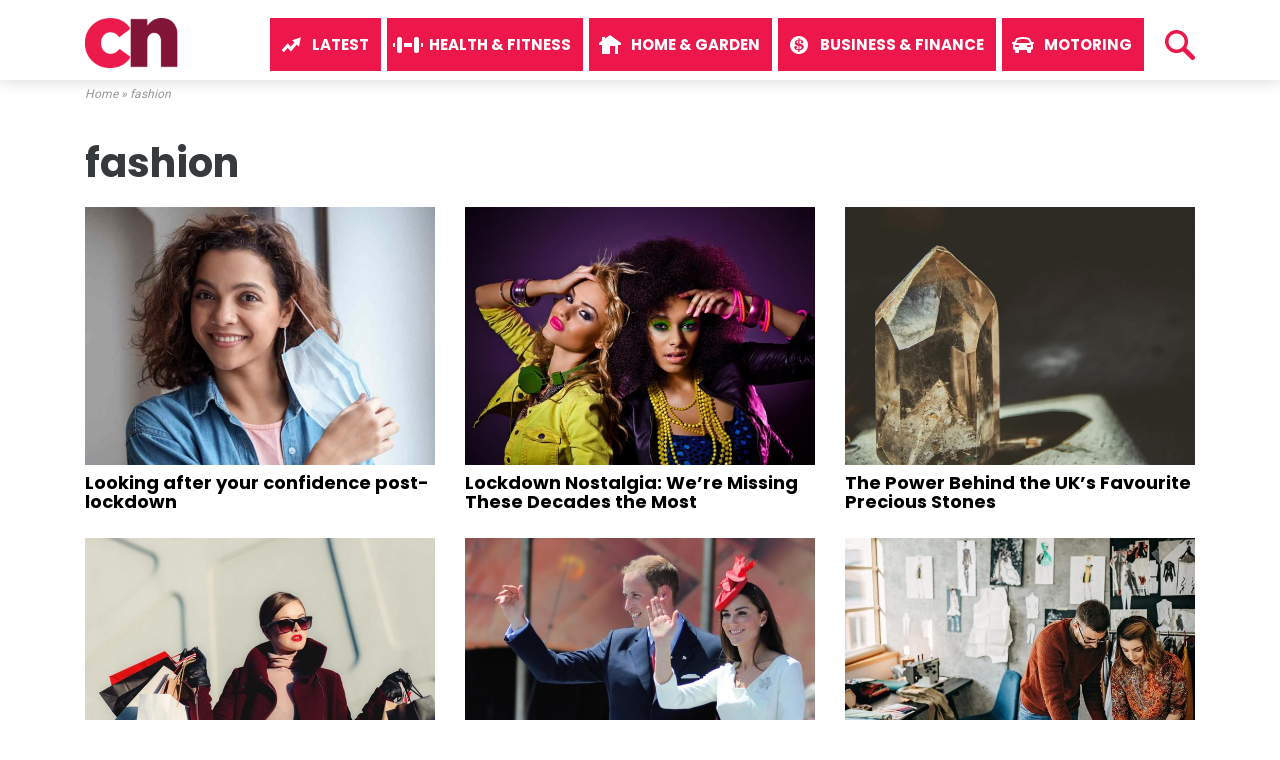

--- FILE ---
content_type: text/html; charset=UTF-8
request_url: https://www.colliersnews.com/tag/fashion/
body_size: 9814
content:
<!DOCTYPE html>
<html lang="en-GB">
<meta name="google-site-verification" content="tC_jMBNb_MD6kuONpKkcQdVmZv-pmqM9QEPrh7_m3T8" />
<head>
	
<script async src="https://pagead2.googlesyndication.com/pagead/js/adsbygoogle.js"></script>
<script>
     (adsbygoogle = window.adsbygoogle || []).push({
          google_ad_client: "ca-pub-8582040952018620",
          enable_page_level_ads: true
     });
</script>
	
    <meta charset="UTF-8">
    <meta http-equiv="X-UA-Compatible" content="IE=edge">
    <meta name="viewport" content="width=device-width, initial-scale=1">
    <link rel="profile" href="https://gmpg.org/xfn/11">
    <link rel="pingback" href="https://www.colliersnews.com/xmlrpc.php">
    <meta name='robots' content='noindex, follow' />
	<style>img:is([sizes="auto" i], [sizes^="auto," i]) { contain-intrinsic-size: 3000px 1500px }</style>
	
	<!-- This site is optimized with the Yoast SEO plugin v22.9 - https://yoast.com/wordpress/plugins/seo/ -->
	<title>fashion Archives - Colliers News</title>
	<meta property="og:locale" content="en_GB" />
	<meta property="og:type" content="article" />
	<meta property="og:title" content="fashion Archives - Colliers News" />
	<meta property="og:url" content="https://www.colliersnews.com/tag/fashion/" />
	<meta property="og:site_name" content="Colliers News" />
	<meta name="twitter:card" content="summary_large_image" />
	<script type="application/ld+json" class="yoast-schema-graph">{"@context":"https://schema.org","@graph":[{"@type":"CollectionPage","@id":"https://www.colliersnews.com/tag/fashion/","url":"https://www.colliersnews.com/tag/fashion/","name":"fashion Archives - Colliers News","isPartOf":{"@id":"https://www.colliersnews.com/#website"},"primaryImageOfPage":{"@id":"https://www.colliersnews.com/tag/fashion/#primaryimage"},"image":{"@id":"https://www.colliersnews.com/tag/fashion/#primaryimage"},"thumbnailUrl":"https://www.colliersnews.com/wp-content/uploads/2021/07/post-lockdown.jpg","breadcrumb":{"@id":"https://www.colliersnews.com/tag/fashion/#breadcrumb"},"inLanguage":"en-GB"},{"@type":"ImageObject","inLanguage":"en-GB","@id":"https://www.colliersnews.com/tag/fashion/#primaryimage","url":"https://www.colliersnews.com/wp-content/uploads/2021/07/post-lockdown.jpg","contentUrl":"https://www.colliersnews.com/wp-content/uploads/2021/07/post-lockdown.jpg","width":1200,"height":800},{"@type":"BreadcrumbList","@id":"https://www.colliersnews.com/tag/fashion/#breadcrumb","itemListElement":[{"@type":"ListItem","position":1,"name":"Home","item":"https://www.colliersnews.com/"},{"@type":"ListItem","position":2,"name":"fashion"}]},{"@type":"WebSite","@id":"https://www.colliersnews.com/#website","url":"https://www.colliersnews.com/","name":"Colliers News","description":"Entertainment, Technology, Business, Health, Home &amp; Garden, Lifestyle Motoring, Travel","potentialAction":[{"@type":"SearchAction","target":{"@type":"EntryPoint","urlTemplate":"https://www.colliersnews.com/?s={search_term_string}"},"query-input":"required name=search_term_string"}],"inLanguage":"en-GB"}]}</script>
	<!-- / Yoast SEO plugin. -->


<link rel='dns-prefetch' href='//www.colliersnews.com' />
<link rel='dns-prefetch' href='//secure.gravatar.com' />
<link rel='dns-prefetch' href='//stats.wp.com' />
<link rel='dns-prefetch' href='//v0.wordpress.com' />
<link rel="alternate" type="application/rss+xml" title="Colliers News &raquo; Feed" href="https://www.colliersnews.com/feed/" />
<link rel="alternate" type="application/rss+xml" title="Colliers News &raquo; fashion Tag Feed" href="https://www.colliersnews.com/tag/fashion/feed/" />
<script type="text/javascript">
/* <![CDATA[ */
window._wpemojiSettings = {"baseUrl":"https:\/\/s.w.org\/images\/core\/emoji\/15.0.3\/72x72\/","ext":".png","svgUrl":"https:\/\/s.w.org\/images\/core\/emoji\/15.0.3\/svg\/","svgExt":".svg","source":{"concatemoji":"https:\/\/www.colliersnews.com\/wp-includes\/js\/wp-emoji-release.min.js?ver=7e8a2ec248ecb27a1007261df920ee73"}};
/*! This file is auto-generated */
!function(i,n){var o,s,e;function c(e){try{var t={supportTests:e,timestamp:(new Date).valueOf()};sessionStorage.setItem(o,JSON.stringify(t))}catch(e){}}function p(e,t,n){e.clearRect(0,0,e.canvas.width,e.canvas.height),e.fillText(t,0,0);var t=new Uint32Array(e.getImageData(0,0,e.canvas.width,e.canvas.height).data),r=(e.clearRect(0,0,e.canvas.width,e.canvas.height),e.fillText(n,0,0),new Uint32Array(e.getImageData(0,0,e.canvas.width,e.canvas.height).data));return t.every(function(e,t){return e===r[t]})}function u(e,t,n){switch(t){case"flag":return n(e,"\ud83c\udff3\ufe0f\u200d\u26a7\ufe0f","\ud83c\udff3\ufe0f\u200b\u26a7\ufe0f")?!1:!n(e,"\ud83c\uddfa\ud83c\uddf3","\ud83c\uddfa\u200b\ud83c\uddf3")&&!n(e,"\ud83c\udff4\udb40\udc67\udb40\udc62\udb40\udc65\udb40\udc6e\udb40\udc67\udb40\udc7f","\ud83c\udff4\u200b\udb40\udc67\u200b\udb40\udc62\u200b\udb40\udc65\u200b\udb40\udc6e\u200b\udb40\udc67\u200b\udb40\udc7f");case"emoji":return!n(e,"\ud83d\udc26\u200d\u2b1b","\ud83d\udc26\u200b\u2b1b")}return!1}function f(e,t,n){var r="undefined"!=typeof WorkerGlobalScope&&self instanceof WorkerGlobalScope?new OffscreenCanvas(300,150):i.createElement("canvas"),a=r.getContext("2d",{willReadFrequently:!0}),o=(a.textBaseline="top",a.font="600 32px Arial",{});return e.forEach(function(e){o[e]=t(a,e,n)}),o}function t(e){var t=i.createElement("script");t.src=e,t.defer=!0,i.head.appendChild(t)}"undefined"!=typeof Promise&&(o="wpEmojiSettingsSupports",s=["flag","emoji"],n.supports={everything:!0,everythingExceptFlag:!0},e=new Promise(function(e){i.addEventListener("DOMContentLoaded",e,{once:!0})}),new Promise(function(t){var n=function(){try{var e=JSON.parse(sessionStorage.getItem(o));if("object"==typeof e&&"number"==typeof e.timestamp&&(new Date).valueOf()<e.timestamp+604800&&"object"==typeof e.supportTests)return e.supportTests}catch(e){}return null}();if(!n){if("undefined"!=typeof Worker&&"undefined"!=typeof OffscreenCanvas&&"undefined"!=typeof URL&&URL.createObjectURL&&"undefined"!=typeof Blob)try{var e="postMessage("+f.toString()+"("+[JSON.stringify(s),u.toString(),p.toString()].join(",")+"));",r=new Blob([e],{type:"text/javascript"}),a=new Worker(URL.createObjectURL(r),{name:"wpTestEmojiSupports"});return void(a.onmessage=function(e){c(n=e.data),a.terminate(),t(n)})}catch(e){}c(n=f(s,u,p))}t(n)}).then(function(e){for(var t in e)n.supports[t]=e[t],n.supports.everything=n.supports.everything&&n.supports[t],"flag"!==t&&(n.supports.everythingExceptFlag=n.supports.everythingExceptFlag&&n.supports[t]);n.supports.everythingExceptFlag=n.supports.everythingExceptFlag&&!n.supports.flag,n.DOMReady=!1,n.readyCallback=function(){n.DOMReady=!0}}).then(function(){return e}).then(function(){var e;n.supports.everything||(n.readyCallback(),(e=n.source||{}).concatemoji?t(e.concatemoji):e.wpemoji&&e.twemoji&&(t(e.twemoji),t(e.wpemoji)))}))}((window,document),window._wpemojiSettings);
/* ]]> */
</script>
<style id='wp-emoji-styles-inline-css' type='text/css'>

	img.wp-smiley, img.emoji {
		display: inline !important;
		border: none !important;
		box-shadow: none !important;
		height: 1em !important;
		width: 1em !important;
		margin: 0 0.07em !important;
		vertical-align: -0.1em !important;
		background: none !important;
		padding: 0 !important;
	}
</style>
<link rel='stylesheet' id='wp-block-library-css' href='https://www.colliersnews.com/wp-includes/css/dist/block-library/style.min.css?ver=7e8a2ec248ecb27a1007261df920ee73' type='text/css' media='all' />
<style id='wp-block-library-inline-css' type='text/css'>
.has-text-align-justify{text-align:justify;}
</style>
<link rel='stylesheet' id='mediaelement-css' href='https://www.colliersnews.com/wp-includes/js/mediaelement/mediaelementplayer-legacy.min.css?ver=4.2.17' type='text/css' media='all' />
<link rel='stylesheet' id='wp-mediaelement-css' href='https://www.colliersnews.com/wp-includes/js/mediaelement/wp-mediaelement.min.css?ver=7e8a2ec248ecb27a1007261df920ee73' type='text/css' media='all' />
<style id='jetpack-sharing-buttons-style-inline-css' type='text/css'>
.jetpack-sharing-buttons__services-list{display:flex;flex-direction:row;flex-wrap:wrap;gap:0;list-style-type:none;margin:5px;padding:0}.jetpack-sharing-buttons__services-list.has-small-icon-size{font-size:12px}.jetpack-sharing-buttons__services-list.has-normal-icon-size{font-size:16px}.jetpack-sharing-buttons__services-list.has-large-icon-size{font-size:24px}.jetpack-sharing-buttons__services-list.has-huge-icon-size{font-size:36px}@media print{.jetpack-sharing-buttons__services-list{display:none!important}}.editor-styles-wrapper .wp-block-jetpack-sharing-buttons{gap:0;padding-inline-start:0}ul.jetpack-sharing-buttons__services-list.has-background{padding:1.25em 2.375em}
</style>
<style id='classic-theme-styles-inline-css' type='text/css'>
/*! This file is auto-generated */
.wp-block-button__link{color:#fff;background-color:#32373c;border-radius:9999px;box-shadow:none;text-decoration:none;padding:calc(.667em + 2px) calc(1.333em + 2px);font-size:1.125em}.wp-block-file__button{background:#32373c;color:#fff;text-decoration:none}
</style>
<style id='global-styles-inline-css' type='text/css'>
:root{--wp--preset--aspect-ratio--square: 1;--wp--preset--aspect-ratio--4-3: 4/3;--wp--preset--aspect-ratio--3-4: 3/4;--wp--preset--aspect-ratio--3-2: 3/2;--wp--preset--aspect-ratio--2-3: 2/3;--wp--preset--aspect-ratio--16-9: 16/9;--wp--preset--aspect-ratio--9-16: 9/16;--wp--preset--color--black: #000000;--wp--preset--color--cyan-bluish-gray: #abb8c3;--wp--preset--color--white: #ffffff;--wp--preset--color--pale-pink: #f78da7;--wp--preset--color--vivid-red: #cf2e2e;--wp--preset--color--luminous-vivid-orange: #ff6900;--wp--preset--color--luminous-vivid-amber: #fcb900;--wp--preset--color--light-green-cyan: #7bdcb5;--wp--preset--color--vivid-green-cyan: #00d084;--wp--preset--color--pale-cyan-blue: #8ed1fc;--wp--preset--color--vivid-cyan-blue: #0693e3;--wp--preset--color--vivid-purple: #9b51e0;--wp--preset--gradient--vivid-cyan-blue-to-vivid-purple: linear-gradient(135deg,rgba(6,147,227,1) 0%,rgb(155,81,224) 100%);--wp--preset--gradient--light-green-cyan-to-vivid-green-cyan: linear-gradient(135deg,rgb(122,220,180) 0%,rgb(0,208,130) 100%);--wp--preset--gradient--luminous-vivid-amber-to-luminous-vivid-orange: linear-gradient(135deg,rgba(252,185,0,1) 0%,rgba(255,105,0,1) 100%);--wp--preset--gradient--luminous-vivid-orange-to-vivid-red: linear-gradient(135deg,rgba(255,105,0,1) 0%,rgb(207,46,46) 100%);--wp--preset--gradient--very-light-gray-to-cyan-bluish-gray: linear-gradient(135deg,rgb(238,238,238) 0%,rgb(169,184,195) 100%);--wp--preset--gradient--cool-to-warm-spectrum: linear-gradient(135deg,rgb(74,234,220) 0%,rgb(151,120,209) 20%,rgb(207,42,186) 40%,rgb(238,44,130) 60%,rgb(251,105,98) 80%,rgb(254,248,76) 100%);--wp--preset--gradient--blush-light-purple: linear-gradient(135deg,rgb(255,206,236) 0%,rgb(152,150,240) 100%);--wp--preset--gradient--blush-bordeaux: linear-gradient(135deg,rgb(254,205,165) 0%,rgb(254,45,45) 50%,rgb(107,0,62) 100%);--wp--preset--gradient--luminous-dusk: linear-gradient(135deg,rgb(255,203,112) 0%,rgb(199,81,192) 50%,rgb(65,88,208) 100%);--wp--preset--gradient--pale-ocean: linear-gradient(135deg,rgb(255,245,203) 0%,rgb(182,227,212) 50%,rgb(51,167,181) 100%);--wp--preset--gradient--electric-grass: linear-gradient(135deg,rgb(202,248,128) 0%,rgb(113,206,126) 100%);--wp--preset--gradient--midnight: linear-gradient(135deg,rgb(2,3,129) 0%,rgb(40,116,252) 100%);--wp--preset--font-size--small: 13px;--wp--preset--font-size--medium: 20px;--wp--preset--font-size--large: 36px;--wp--preset--font-size--x-large: 42px;--wp--preset--spacing--20: 0.44rem;--wp--preset--spacing--30: 0.67rem;--wp--preset--spacing--40: 1rem;--wp--preset--spacing--50: 1.5rem;--wp--preset--spacing--60: 2.25rem;--wp--preset--spacing--70: 3.38rem;--wp--preset--spacing--80: 5.06rem;--wp--preset--shadow--natural: 6px 6px 9px rgba(0, 0, 0, 0.2);--wp--preset--shadow--deep: 12px 12px 50px rgba(0, 0, 0, 0.4);--wp--preset--shadow--sharp: 6px 6px 0px rgba(0, 0, 0, 0.2);--wp--preset--shadow--outlined: 6px 6px 0px -3px rgba(255, 255, 255, 1), 6px 6px rgba(0, 0, 0, 1);--wp--preset--shadow--crisp: 6px 6px 0px rgba(0, 0, 0, 1);}:where(.is-layout-flex){gap: 0.5em;}:where(.is-layout-grid){gap: 0.5em;}body .is-layout-flex{display: flex;}.is-layout-flex{flex-wrap: wrap;align-items: center;}.is-layout-flex > :is(*, div){margin: 0;}body .is-layout-grid{display: grid;}.is-layout-grid > :is(*, div){margin: 0;}:where(.wp-block-columns.is-layout-flex){gap: 2em;}:where(.wp-block-columns.is-layout-grid){gap: 2em;}:where(.wp-block-post-template.is-layout-flex){gap: 1.25em;}:where(.wp-block-post-template.is-layout-grid){gap: 1.25em;}.has-black-color{color: var(--wp--preset--color--black) !important;}.has-cyan-bluish-gray-color{color: var(--wp--preset--color--cyan-bluish-gray) !important;}.has-white-color{color: var(--wp--preset--color--white) !important;}.has-pale-pink-color{color: var(--wp--preset--color--pale-pink) !important;}.has-vivid-red-color{color: var(--wp--preset--color--vivid-red) !important;}.has-luminous-vivid-orange-color{color: var(--wp--preset--color--luminous-vivid-orange) !important;}.has-luminous-vivid-amber-color{color: var(--wp--preset--color--luminous-vivid-amber) !important;}.has-light-green-cyan-color{color: var(--wp--preset--color--light-green-cyan) !important;}.has-vivid-green-cyan-color{color: var(--wp--preset--color--vivid-green-cyan) !important;}.has-pale-cyan-blue-color{color: var(--wp--preset--color--pale-cyan-blue) !important;}.has-vivid-cyan-blue-color{color: var(--wp--preset--color--vivid-cyan-blue) !important;}.has-vivid-purple-color{color: var(--wp--preset--color--vivid-purple) !important;}.has-black-background-color{background-color: var(--wp--preset--color--black) !important;}.has-cyan-bluish-gray-background-color{background-color: var(--wp--preset--color--cyan-bluish-gray) !important;}.has-white-background-color{background-color: var(--wp--preset--color--white) !important;}.has-pale-pink-background-color{background-color: var(--wp--preset--color--pale-pink) !important;}.has-vivid-red-background-color{background-color: var(--wp--preset--color--vivid-red) !important;}.has-luminous-vivid-orange-background-color{background-color: var(--wp--preset--color--luminous-vivid-orange) !important;}.has-luminous-vivid-amber-background-color{background-color: var(--wp--preset--color--luminous-vivid-amber) !important;}.has-light-green-cyan-background-color{background-color: var(--wp--preset--color--light-green-cyan) !important;}.has-vivid-green-cyan-background-color{background-color: var(--wp--preset--color--vivid-green-cyan) !important;}.has-pale-cyan-blue-background-color{background-color: var(--wp--preset--color--pale-cyan-blue) !important;}.has-vivid-cyan-blue-background-color{background-color: var(--wp--preset--color--vivid-cyan-blue) !important;}.has-vivid-purple-background-color{background-color: var(--wp--preset--color--vivid-purple) !important;}.has-black-border-color{border-color: var(--wp--preset--color--black) !important;}.has-cyan-bluish-gray-border-color{border-color: var(--wp--preset--color--cyan-bluish-gray) !important;}.has-white-border-color{border-color: var(--wp--preset--color--white) !important;}.has-pale-pink-border-color{border-color: var(--wp--preset--color--pale-pink) !important;}.has-vivid-red-border-color{border-color: var(--wp--preset--color--vivid-red) !important;}.has-luminous-vivid-orange-border-color{border-color: var(--wp--preset--color--luminous-vivid-orange) !important;}.has-luminous-vivid-amber-border-color{border-color: var(--wp--preset--color--luminous-vivid-amber) !important;}.has-light-green-cyan-border-color{border-color: var(--wp--preset--color--light-green-cyan) !important;}.has-vivid-green-cyan-border-color{border-color: var(--wp--preset--color--vivid-green-cyan) !important;}.has-pale-cyan-blue-border-color{border-color: var(--wp--preset--color--pale-cyan-blue) !important;}.has-vivid-cyan-blue-border-color{border-color: var(--wp--preset--color--vivid-cyan-blue) !important;}.has-vivid-purple-border-color{border-color: var(--wp--preset--color--vivid-purple) !important;}.has-vivid-cyan-blue-to-vivid-purple-gradient-background{background: var(--wp--preset--gradient--vivid-cyan-blue-to-vivid-purple) !important;}.has-light-green-cyan-to-vivid-green-cyan-gradient-background{background: var(--wp--preset--gradient--light-green-cyan-to-vivid-green-cyan) !important;}.has-luminous-vivid-amber-to-luminous-vivid-orange-gradient-background{background: var(--wp--preset--gradient--luminous-vivid-amber-to-luminous-vivid-orange) !important;}.has-luminous-vivid-orange-to-vivid-red-gradient-background{background: var(--wp--preset--gradient--luminous-vivid-orange-to-vivid-red) !important;}.has-very-light-gray-to-cyan-bluish-gray-gradient-background{background: var(--wp--preset--gradient--very-light-gray-to-cyan-bluish-gray) !important;}.has-cool-to-warm-spectrum-gradient-background{background: var(--wp--preset--gradient--cool-to-warm-spectrum) !important;}.has-blush-light-purple-gradient-background{background: var(--wp--preset--gradient--blush-light-purple) !important;}.has-blush-bordeaux-gradient-background{background: var(--wp--preset--gradient--blush-bordeaux) !important;}.has-luminous-dusk-gradient-background{background: var(--wp--preset--gradient--luminous-dusk) !important;}.has-pale-ocean-gradient-background{background: var(--wp--preset--gradient--pale-ocean) !important;}.has-electric-grass-gradient-background{background: var(--wp--preset--gradient--electric-grass) !important;}.has-midnight-gradient-background{background: var(--wp--preset--gradient--midnight) !important;}.has-small-font-size{font-size: var(--wp--preset--font-size--small) !important;}.has-medium-font-size{font-size: var(--wp--preset--font-size--medium) !important;}.has-large-font-size{font-size: var(--wp--preset--font-size--large) !important;}.has-x-large-font-size{font-size: var(--wp--preset--font-size--x-large) !important;}
:where(.wp-block-post-template.is-layout-flex){gap: 1.25em;}:where(.wp-block-post-template.is-layout-grid){gap: 1.25em;}
:where(.wp-block-columns.is-layout-flex){gap: 2em;}:where(.wp-block-columns.is-layout-grid){gap: 2em;}
:root :where(.wp-block-pullquote){font-size: 1.5em;line-height: 1.6;}
</style>
<link rel="preload" class="mv-grow-style" href="https://www.colliersnews.com/wp-content/plugins/social-pug/assets/dist/style-frontend-pro.css?ver=1.34.1" as="style"><noscript><link rel='stylesheet' id='dpsp-frontend-style-pro-css' href='https://www.colliersnews.com/wp-content/plugins/social-pug/assets/dist/style-frontend-pro.css?ver=1.34.1' type='text/css' media='all' />
</noscript><style id='dpsp-frontend-style-pro-inline-css' type='text/css'>

				@media screen and ( max-width : 720px ) {
					.dpsp-content-wrapper.dpsp-hide-on-mobile,
					.dpsp-share-text.dpsp-hide-on-mobile {
						display: none;
					}
					.dpsp-has-spacing .dpsp-networks-btns-wrapper li {
						margin:0 2% 10px 0;
					}
					.dpsp-network-btn.dpsp-has-label:not(.dpsp-has-count) {
						max-height: 40px;
						padding: 0;
						justify-content: center;
					}
					.dpsp-content-wrapper.dpsp-size-small .dpsp-network-btn.dpsp-has-label:not(.dpsp-has-count){
						max-height: 32px;
					}
					.dpsp-content-wrapper.dpsp-size-large .dpsp-network-btn.dpsp-has-label:not(.dpsp-has-count){
						max-height: 46px;
					}
				}
			
</style>
<link rel='stylesheet' id='wordpress-popular-posts-css-css' href='https://www.colliersnews.com/wp-content/plugins/wordpress-popular-posts/assets/css/wpp.css?ver=6.3.4' type='text/css' media='all' />
<link rel='stylesheet' id='novapress-understrap-styles-css' href='https://www.colliersnews.com/wp-content/themes/novapress/css/theme.min.css?ver=0.4.4' type='text/css' media='all' />
<link rel='stylesheet' id='novapress-multicolumnsrow-css-css' href='https://www.colliersnews.com/wp-content/themes/novapress/css/multi-columns-row.css?ver=7e8a2ec248ecb27a1007261df920ee73' type='text/css' media='all' />
<link rel='stylesheet' id='novapress-styles-css' href='https://www.colliersnews.com/wp-content/themes/novapress/style.css?ver=0.4.4' type='text/css' media='all' />
<link rel='stylesheet' id='jetpack_css-css' href='https://www.colliersnews.com/wp-content/plugins/jetpack/css/jetpack.css?ver=13.5.1' type='text/css' media='all' />
<script type="text/javascript" src="https://www.colliersnews.com/wp-includes/js/jquery/jquery.min.js?ver=3.7.1" id="jquery-core-js"></script>
<script type="text/javascript" src="https://www.colliersnews.com/wp-includes/js/jquery/jquery-migrate.min.js?ver=3.4.1" id="jquery-migrate-js"></script>
<script type="application/json" id="wpp-json">

{"sampling_active":0,"sampling_rate":100,"ajax_url":"https:\/\/www.colliersnews.com\/wp-json\/wordpress-popular-posts\/v1\/popular-posts","api_url":"https:\/\/www.colliersnews.com\/wp-json\/wordpress-popular-posts","ID":0,"token":"d7e34f4c5f","lang":0,"debug":0}

</script>
<script type="text/javascript" src="https://www.colliersnews.com/wp-content/plugins/wordpress-popular-posts/assets/js/wpp.min.js?ver=6.3.4" id="wpp-js-js"></script>
<link rel="https://api.w.org/" href="https://www.colliersnews.com/wp-json/" /><link rel="alternate" title="JSON" type="application/json" href="https://www.colliersnews.com/wp-json/wp/v2/tags/183" /><link rel="EditURI" type="application/rsd+xml" title="RSD" href="https://www.colliersnews.com/xmlrpc.php?rsd" />

<meta name="hubbub-info" description="Hubbub 1.34.1">	<style>img#wpstats{display:none}</style>
		            <style id="wpp-loading-animation-styles">@-webkit-keyframes bgslide{from{background-position-x:0}to{background-position-x:-200%}}@keyframes bgslide{from{background-position-x:0}to{background-position-x:-200%}}.wpp-widget-placeholder,.wpp-widget-block-placeholder,.wpp-shortcode-placeholder{margin:0 auto;width:60px;height:3px;background:#dd3737;background:linear-gradient(90deg,#dd3737 0%,#571313 10%,#dd3737 100%);background-size:200% auto;border-radius:3px;-webkit-animation:bgslide 1s infinite linear;animation:bgslide 1s infinite linear}</style>
            <link rel="icon" href="https://www.colliersnews.com/wp-content/uploads/2017/04/cropped-icon-32x32.png" sizes="32x32" />
<link rel="icon" href="https://www.colliersnews.com/wp-content/uploads/2017/04/cropped-icon-192x192.png" sizes="192x192" />
<link rel="apple-touch-icon" href="https://www.colliersnews.com/wp-content/uploads/2017/04/cropped-icon-180x180.png" />
<meta name="msapplication-TileImage" content="https://www.colliersnews.com/wp-content/uploads/2017/04/cropped-icon-270x270.png" />
	
	<link href="https://fonts.googleapis.com/css?family=Roboto:400,700|Poppins:700" rel="stylesheet">
	
</head>

<body class="archive tag tag-fashion tag-183 group-blog">

<div id="page" class="hfeed site">
    
    <!-- ******************* The Navbar Area ******************* -->
    <div class="wrapper-fluid wrapper-navbar" id="wrapper-navbar">
	
        <a class="skip-link screen-reader-text sr-only" href="#content">Skip to content</a>

        <nav class="navbar navbar-default navbar-fixed-top affix site-navigation" itemscope="itemscope" itemtype="http://schema.org/SiteNavigationElement">
                            
            <div class="container">
                
                <div class="row">
                    
                    <div class="col-md-12">

                        <div class="navbar-header">

                            <!-- .navbar-toggle is used as the toggle for collapsed navbar content -->

                            <!--button class="navbar-toggle hidden-lg-up" type="button" data-toggle="collapse" data-target=".exCollapsingNavbar">
                                <span class="sr-only">Toggle navigation</span>
                                <span class="icon-bar"></span>
                                <span class="icon-bar"></span>
                                <span class="icon-bar"></span>
                            </button-->

                            <!--?php if (!has_custom_logo()) : ?-->
                                <!--a class="navbar-brand" href="<!--?php echo esc_url( home_url( '/' ) ); ?>" title="<!--?php echo esc_attr( get_bloginfo( 'name', 'display' ) ); ?>" rel="home"--><!--?php bloginfo( 'name' ); ?></a-->
                            <!--?php else : ?-->
                                <!--?php the_custom_logo() ?-->
                            <!--?php endif; ?-->
							
							<a href="/" rel="home"><img id="cn-logo" src="https://www.colliersnews.com/wp-content/uploads/2017/04/cn-news.png" alt="Colliers News" /></a>

                            <!-- The WordPress Menu goes here -->
                            <div class="collapse navbar-toggleable-md exCollapsingNavbar navbar-right"><ul id="main-menu" class="nav navbar-nav navbar-right"><li id="menu-item-106" class="menu-item menu-item-type-custom menu-item-object-custom menu-item-home nav-item menu-item-106"><a title="Latest" href="https://www.colliersnews.com/" class="nav-link">Latest</a></li>
<li id="menu-item-2326" class="menu-item menu-item-type-taxonomy menu-item-object-category nav-item menu-item-2326"><a title="Health &amp; Fitness" href="https://www.colliersnews.com/category/health-fitness/" class="nav-link">Health &amp; Fitness</a></li>
<li id="menu-item-2324" class="menu-item menu-item-type-taxonomy menu-item-object-category nav-item menu-item-2324"><a title="Home &amp; Garden" href="https://www.colliersnews.com/category/home-garden/" class="nav-link">Home &amp; Garden</a></li>
<li id="menu-item-2325" class="menu-item menu-item-type-taxonomy menu-item-object-category nav-item menu-item-2325"><a title="Business &amp; Finance" href="https://www.colliersnews.com/category/business-finance/" class="nav-link">Business &amp; Finance</a></li>
<li id="menu-item-2327" class="menu-item menu-item-type-taxonomy menu-item-object-category nav-item menu-item-2327"><a title="Motoring" href="https://www.colliersnews.com/category/motoring/" class="nav-link">Motoring</a></li>
</ul></div>							
							<div id="new-search-icon" onclick="openSearch()"><img src="/images/search.svg" alt="Search" /></div>
							
							<div id="newSearchBox">
								<div id="search">	<form method="get" id="searchform" action="https://www.colliersnews.com/" role="search">
		<div class="input-group">
			<input type="text" class="field form-control" name="s" id="s" value="" placeholder="Search &hellip;" />
			<span class="input-group-btn">
				<input type="submit" class="submit btn btn-primary" name="submit" id="searchsubmit" value="Search" />
			</span>
		</div>
	</form><a class="close-search" href="javascript:void(0)" onclick="closeSearch()">×</a></div>
							</div>
							
                        </div><!--/navbar-header-->
                    
                    </div>
                
                </div>

            </div> <!-- .container -->
                
            
        </nav><!-- .site-navigation -->
        
        <div class="clearfix"></div>
        
        <div class="spacer"></div>
        
    </div><!-- .wrapper-navbar end -->
	
<!--breadcrumbs-->
<p id="breadcrumbs"><span><span><a href="https://www.colliersnews.com/">Home</a></span> » <span class="breadcrumb_last" aria-current="page">fashion</span></span></p>	
<!--/breadcrumbs-->	
<div class="wrapper" id="archive-wrapper">
    
    <div  id="content" class="container">
        
    	    <div id="primary" class="content-area">
               
            <main id="main" class="site-main" role="main">

                <div class="row">
                    
                    <header class="page-header col-md-12">
                            <h1 class="page-title">fashion</h1>                    </header><!-- .page-header -->
                
                </div>
                
                <div class="row multi-columns-row">

                      
                                                
                            
<div class="col-sm-4 col-md-4 col-lg-4">
    
	<article id="post-5697" class="post-5697 post type-post status-publish format-standard has-post-thumbnail hentry category-lifestyle tag-fashion tag-mental-health">

	    <a href="https://www.colliersnews.com/lifestyle/looking-confidence-post-lockdown/" rel="bookmark"><img width="680" height="500" src="https://www.colliersnews.com/wp-content/uploads/2021/07/post-lockdown-680x500.jpg" class="img-responsive wp-post-image" alt="" decoding="async" fetchpriority="high" /></a>
	    
	    <header class="entry-header">
	        
			<h4 class="entry-title"><a href="https://www.colliersnews.com/lifestyle/looking-confidence-post-lockdown/" rel="bookmark">Looking after your confidence post-lockdown</a></h4>	        
		</header><!-- .entry-header -->
	    
	</article><!-- #post-## -->
    
</div>
                        
                            
<div class="col-sm-4 col-md-4 col-lg-4">
    
	<article id="post-5526" class="post-5526 post type-post status-publish format-standard has-post-thumbnail hentry category-lifestyle tag-entertainment tag-fashion">

	    <a href="https://www.colliersnews.com/lifestyle/lockdown-nostalgia-missing-decades/" rel="bookmark"><img width="680" height="500" src="https://www.colliersnews.com/wp-content/uploads/2021/03/nostalgia-680x500.jpg" class="img-responsive wp-post-image" alt="" decoding="async" /></a>
	    
	    <header class="entry-header">
	        
			<h4 class="entry-title"><a href="https://www.colliersnews.com/lifestyle/lockdown-nostalgia-missing-decades/" rel="bookmark">Lockdown Nostalgia: We’re Missing These Decades the Most</a></h4>	        
		</header><!-- .entry-header -->
	    
	</article><!-- #post-## -->
    
</div>
                        
                            
<div class="col-sm-4 col-md-4 col-lg-4">
    
	<article id="post-5519" class="post-5519 post type-post status-publish format-standard has-post-thumbnail hentry category-lifestyle tag-fashion tag-jewellery">

	    <a href="https://www.colliersnews.com/lifestyle/power-behind-uks-favourite-precious-stones/" rel="bookmark"><img width="680" height="500" src="https://www.colliersnews.com/wp-content/uploads/2021/03/crystal-680x500.jpg" class="img-responsive wp-post-image" alt="" decoding="async" /></a>
	    
	    <header class="entry-header">
	        
			<h4 class="entry-title"><a href="https://www.colliersnews.com/lifestyle/power-behind-uks-favourite-precious-stones/" rel="bookmark">The Power Behind the UK&#8217;s Favourite Precious Stones</a></h4>	        
		</header><!-- .entry-header -->
	    
	</article><!-- #post-## -->
    
</div>
                        
                            
<div class="col-sm-4 col-md-4 col-lg-4">
    
	<article id="post-5255" class="post-5255 post type-post status-publish format-standard has-post-thumbnail hentry category-lifestyle tag-fashion">

	    <a href="https://www.colliersnews.com/lifestyle/statement-fashion-trends-changed-world/" rel="bookmark"><img width="680" height="500" src="https://www.colliersnews.com/wp-content/uploads/2020/08/fashion-680x500.jpg" class="img-responsive wp-post-image" alt="fashion" decoding="async" loading="lazy" /></a>
	    
	    <header class="entry-header">
	        
			<h4 class="entry-title"><a href="https://www.colliersnews.com/lifestyle/statement-fashion-trends-changed-world/" rel="bookmark">Statement Fashion: The Trends That Changed the World</a></h4>	        
		</header><!-- .entry-header -->
	    
	</article><!-- #post-## -->
    
</div>
                        
                            
<div class="col-sm-4 col-md-4 col-lg-4">
    
	<article id="post-5221" class="post-5221 post type-post status-publish format-standard has-post-thumbnail hentry category-lifestyle tag-celebrities tag-fashion tag-royalty">

	    <a href="https://www.colliersnews.com/lifestyle/royal-influences-country-devoted/" rel="bookmark"><img width="680" height="500" src="https://www.colliersnews.com/wp-content/uploads/2020/07/royalty-680x500.jpg" class="img-responsive wp-post-image" alt="royalty" decoding="async" loading="lazy" /></a>
	    
	    <header class="entry-header">
	        
			<h4 class="entry-title"><a href="https://www.colliersnews.com/lifestyle/royal-influences-country-devoted/" rel="bookmark">Royal Influences: Which Country is the Most Devoted?</a></h4>	        
		</header><!-- .entry-header -->
	    
	</article><!-- #post-## -->
    
</div>
                        
                            
<div class="col-sm-4 col-md-4 col-lg-4">
    
	<article id="post-5008" class="post-5008 post type-post status-publish format-standard has-post-thumbnail hentry category-lifestyle tag-careers tag-fashion">

	    <a href="https://www.colliersnews.com/lifestyle/want-career-fashion-options/" rel="bookmark"><img width="680" height="500" src="https://www.colliersnews.com/wp-content/uploads/2020/06/fashion-career-680x500.jpg" class="img-responsive wp-post-image" alt="fashion career" decoding="async" loading="lazy" /></a>
	    
	    <header class="entry-header">
	        
			<h4 class="entry-title"><a href="https://www.colliersnews.com/lifestyle/want-career-fashion-options/" rel="bookmark">Want a career in fashion? Here are your options</a></h4>	        
		</header><!-- .entry-header -->
	    
	</article><!-- #post-## -->
    
</div>
                        
                            
<div class="col-sm-4 col-md-4 col-lg-4">
    
	<article id="post-4673" class="post-4673 post type-post status-publish format-standard has-post-thumbnail hentry category-lifestyle tag-clothing tag-fashion">

	    <a href="https://www.colliersnews.com/lifestyle/waste-not-want-not-boosting-lifespan-garments/" rel="bookmark"><img width="680" height="500" src="https://www.colliersnews.com/wp-content/uploads/2020/02/clothing-680x500.jpg" class="img-responsive wp-post-image" alt="clothing" decoding="async" loading="lazy" /></a>
	    
	    <header class="entry-header">
	        
			<h4 class="entry-title"><a href="https://www.colliersnews.com/lifestyle/waste-not-want-not-boosting-lifespan-garments/" rel="bookmark">Waste Not, Want Not: Boosting the Lifespan of Your Garments</a></h4>	        
		</header><!-- .entry-header -->
	    
	</article><!-- #post-## -->
    
</div>
                        
                            
<div class="col-sm-4 col-md-4 col-lg-4">
    
	<article id="post-4499" class="post-4499 post type-post status-publish format-standard has-post-thumbnail hentry category-business-finance tag-business tag-fashion">

	    <a href="https://www.colliersnews.com/business-finance/casual-corporate-best-workplace-style/" rel="bookmark"><img width="680" height="500" src="https://www.colliersnews.com/wp-content/uploads/2020/01/workwear-680x500.jpg" class="img-responsive wp-post-image" alt="workwear" decoding="async" loading="lazy" /></a>
	    
	    <header class="entry-header">
	        
			<h4 class="entry-title"><a href="https://www.colliersnews.com/business-finance/casual-corporate-best-workplace-style/" rel="bookmark">Casual or corporate: Which is the best workplace style?</a></h4>	        
		</header><!-- .entry-header -->
	    
	</article><!-- #post-## -->
    
</div>
                        
                            
<div class="col-sm-4 col-md-4 col-lg-4">
    
	<article id="post-4055" class="post-4055 post type-post status-publish format-standard has-post-thumbnail hentry category-lifestyle tag-careers tag-fashion">

	    <a href="https://www.colliersnews.com/lifestyle/essentials-wardrobe-selections-new-grads-professionals/" rel="bookmark"><img width="680" height="500" src="https://www.colliersnews.com/wp-content/uploads/2019/10/business-attire-680x500.jpg" class="img-responsive wp-post-image" alt="business attire" decoding="async" loading="lazy" /></a>
	    
	    <header class="entry-header">
	        
			<h4 class="entry-title"><a href="https://www.colliersnews.com/lifestyle/essentials-wardrobe-selections-new-grads-professionals/" rel="bookmark">Essentials Wardrobe Selections: From New Grads to Professionals</a></h4>	        
		</header><!-- .entry-header -->
	    
	</article><!-- #post-## -->
    
</div>
                        
                            
<div class="col-sm-4 col-md-4 col-lg-4">
    
	<article id="post-3387" class="post-3387 post type-post status-publish format-standard has-post-thumbnail hentry category-lifestyle tag-fashion tag-marketing tag-retail">

	    <a href="https://www.colliersnews.com/lifestyle/fashion-brands-dominating-digital-market/" rel="bookmark"><img width="680" height="500" src="https://www.colliersnews.com/wp-content/uploads/2019/05/online-fashion-680x500.jpg" class="img-responsive wp-post-image" alt="online fashion" decoding="async" loading="lazy" /></a>
	    
	    <header class="entry-header">
	        
			<h4 class="entry-title"><a href="https://www.colliersnews.com/lifestyle/fashion-brands-dominating-digital-market/" rel="bookmark">Fashion brands that are dominating the digital market</a></h4>	        
		</header><!-- .entry-header -->
	    
	</article><!-- #post-## -->
    
</div>
                        
                            
<div class="col-sm-4 col-md-4 col-lg-4">
    
	<article id="post-3032" class="post-3032 post type-post status-publish format-standard has-post-thumbnail hentry category-health-fitness tag-fashion tag-psychology tag-sport">

	    <a href="https://www.colliersnews.com/health-fitness/colour-affect-athletic-performance/" rel="bookmark"><img width="680" height="500" src="https://www.colliersnews.com/wp-content/uploads/2019/03/sportswear-680x500.jpg" class="img-responsive wp-post-image" alt="sportswear" decoding="async" loading="lazy" /></a>
	    
	    <header class="entry-header">
	        
			<h4 class="entry-title"><a href="https://www.colliersnews.com/health-fitness/colour-affect-athletic-performance/" rel="bookmark">How does colour affect athletic performance?</a></h4>	        
		</header><!-- .entry-header -->
	    
	</article><!-- #post-## -->
    
</div>
                        
                            
<div class="col-sm-4 col-md-4 col-lg-4">
    
	<article id="post-2982" class="post-2982 post type-post status-publish format-standard has-post-thumbnail hentry category-lifestyle tag-fashion tag-feet tag-footwear tag-injuries">

	    <a href="https://www.colliersnews.com/lifestyle/8-shoe-tips-optimal-foot-comfort/" rel="bookmark"><img width="680" height="500" src="https://www.colliersnews.com/wp-content/uploads/2019/02/shoes-680x500.jpg" class="img-responsive wp-post-image" alt="shoes" decoding="async" loading="lazy" /></a>
	    
	    <header class="entry-header">
	        
			<h4 class="entry-title"><a href="https://www.colliersnews.com/lifestyle/8-shoe-tips-optimal-foot-comfort/" rel="bookmark">8 Shoe Tips For Optimal Foot Comfort</a></h4>	        
		</header><!-- .entry-header -->
	    
	</article><!-- #post-## -->
    
</div>
                        
                                    
                </div>

                
	<nav class="navigation pagination" aria-label="Posts pagination">
		<h2 class="screen-reader-text">Posts pagination</h2>
		<div class="nav-links"><span aria-current="page" class="page-numbers current">1</span>
<a class="page-numbers" href="https://www.colliersnews.com/tag/fashion/page/2/">2</a>
<a class="page-numbers" href="https://www.colliersnews.com/tag/fashion/page/3/">3</a>
<a class="next page-numbers" href="https://www.colliersnews.com/tag/fashion/page/2/">Next</a></div>
	</nav>            
            </main><!-- #main -->
                           
    	    </div><!-- #primary -->
        
    </div><!-- Container end -->
    
</div><!-- Wrapper end -->


<div class="wrapper" id="wrapper-footer">
    
    <div class="container">

        <div class="row">

			<div class="col-12">
			<ul class="footer-cats">
			<a href="/category/business-finance/"><li>Business &amp; Finance</li></a>
			<a href="/category/entertainment/"><li>Entertainment</li></a>
			<a href="/category/health-fitness/"><li>Health &amp; Fitness</li></a>
			<a href="/category/home-garden/"><li>Home &amp; Garden</li></a>
			<a href="/category/lifestyle/"><li>Lifestyle</li></a>
			<a href="/category/motoring/"><li>Motoring</li></a>
			<a href="/category/opinion/"><li>Opinion</li></a>
			<a href="/category/politics/"><li>Politics</li></a>
			<a href="/category/science-engineering/"><li>Science &amp; Engineering</li></a>
			<a href="/technology/"><li>Technology</li></a>
			<a href="/category/travel/"><li>Travel</li></a>
			<a href="/category/sport/"><li>Sport</li></a>
			<!--a href="/write-for-us/"><li>Write for Us!</li></a-->
			</ul>
			</div>
			
		</div><!-- row end -->
		
		<div class="row">
			
			<div class="col-sm-9" style="font-size:13px">
				&copy; 2026 Colliers News. | <a href="/about-us/">About&nbsp;Us</a> | <a href="/contact/">Contact</a> <!--a href="/write-for-us/">Write&nbsp;for&nbsp;Us</a--> | <a href="/privacy-policy/">Privacy</a> | <a href="/sitemap_index.xml">Sitemap</a> | <a href="https://www.houseandhomeideas.co.uk/" target="_blank">Home Improvment Blog</a>
			</div>
			
			<div class="col-sm-3">
				<ul class="social-icons">	
					<li><a href="https://www.facebook.com/ColliersNewsUK/" target="_blank"><img src="/images/facebook.svg" alt="Facebook" /></a></li>
					<li><a href="https://twitter.com/colliersnewsuk" target="_blank"><img src="/images/twitter.svg" alt="Twitter" /></a></li>
				</ul>
			</div>
			
        </div><!-- row end -->
		
	<!--?php echo do_shortcode("[widget id=\"abwidget-4\"]"); ?-->
        
    </div><!-- container end -->
    
</div><!-- wrapper end -->

</div><!-- #page -->

<!--search slider-->
<script>
function openSearch() {
    document.getElementById("newSearchBox").style.height = "80px";
}

function closeSearch() {
    document.getElementById("newSearchBox").style.height = "0";
}
</script>

<!-- Global site tag (gtag.js) - Google Analytics -->
<!--script async src="https://www.googletagmanager.com/gtag/js?id=UA-89303349-4"></script>
<script>
  window.dataLayer = window.dataLayer || [];
  function gtag(){dataLayer.push(arguments);}
  gtag('js', new Date());

  gtag('config', 'UA-89303349-4');
</script-->

<!-- Google tag (gtag.js) -->
<script async src="https://www.googletagmanager.com/gtag/js?id=G-ETQ40MMKR7"></script>
<script>
  window.dataLayer = window.dataLayer || [];
  function gtag(){dataLayer.push(arguments);}
  gtag('js', new Date());

  gtag('config', 'G-ETQ40MMKR7');
</script>

<script type="text/javascript" src="https://www.colliersnews.com/wp-content/plugins/guest-author-name/assets/guest-author-post.js?ver=1.00" id="guest_author_post_scripts-js"></script>
<script type="text/javascript" src="https://www.colliersnews.com/wp-content/themes/novapress/js/theme.min.js?ver=0.4.4" id="novapress-scripts-js"></script>
<script type="text/javascript" src="https://stats.wp.com/e-202605.js" id="jetpack-stats-js" data-wp-strategy="defer"></script>
<script type="text/javascript" id="jetpack-stats-js-after">
/* <![CDATA[ */
_stq = window._stq || [];
_stq.push([ "view", JSON.parse("{\"v\":\"ext\",\"blog\":\"143717293\",\"post\":\"0\",\"tz\":\"0\",\"srv\":\"www.colliersnews.com\",\"j\":\"1:13.5.1\"}") ]);
_stq.push([ "clickTrackerInit", "143717293", "0" ]);
/* ]]> */
</script>

<script defer src="https://static.cloudflareinsights.com/beacon.min.js/vcd15cbe7772f49c399c6a5babf22c1241717689176015" integrity="sha512-ZpsOmlRQV6y907TI0dKBHq9Md29nnaEIPlkf84rnaERnq6zvWvPUqr2ft8M1aS28oN72PdrCzSjY4U6VaAw1EQ==" data-cf-beacon='{"version":"2024.11.0","token":"4969f51662fd4279b9e342ae588fc644","r":1,"server_timing":{"name":{"cfCacheStatus":true,"cfEdge":true,"cfExtPri":true,"cfL4":true,"cfOrigin":true,"cfSpeedBrain":true},"location_startswith":null}}' crossorigin="anonymous"></script>
</body>

</html>

--- FILE ---
content_type: text/html; charset=utf-8
request_url: https://www.google.com/recaptcha/api2/aframe
body_size: 268
content:
<!DOCTYPE HTML><html><head><meta http-equiv="content-type" content="text/html; charset=UTF-8"></head><body><script nonce="uQrmTJ3BNzXV344Rthm_Gw">/** Anti-fraud and anti-abuse applications only. See google.com/recaptcha */ try{var clients={'sodar':'https://pagead2.googlesyndication.com/pagead/sodar?'};window.addEventListener("message",function(a){try{if(a.source===window.parent){var b=JSON.parse(a.data);var c=clients[b['id']];if(c){var d=document.createElement('img');d.src=c+b['params']+'&rc='+(localStorage.getItem("rc::a")?sessionStorage.getItem("rc::b"):"");window.document.body.appendChild(d);sessionStorage.setItem("rc::e",parseInt(sessionStorage.getItem("rc::e")||0)+1);localStorage.setItem("rc::h",'1769913936066');}}}catch(b){}});window.parent.postMessage("_grecaptcha_ready", "*");}catch(b){}</script></body></html>

--- FILE ---
content_type: text/css
request_url: https://www.colliersnews.com/wp-content/themes/novapress/style.css?ver=0.4.4
body_size: 5502
content:
/*
Theme Name: Novapress
Theme URI: https://www.themely.com/themes/novapress-viralnova-clone-wordpress-theme/
Author: Themely
Author URI: https://www.themely.com/
Description: Start your own viral news blog or viral content business with the free Novapress theme. Inspired by Viral Nova, it's designed to help boost social shares and get you more viral traffic from top social media websites. It features a responsive grid layout and supports the Social Pug - Social Share Buttons plugin.
Version: 1.2.0
Tags: one-column, two-columns, three-columns, grid-layout, featured-images, custom-menu, right-sidebar, full-width-template, theme-options, custom-colors, custom-background, translation-ready, rtl-language-support, threaded-comments, sticky-post, custom-logo, post-formats, blog, news, entertainment
License: GNU General Public License v2 or later
License URI: http://www.gnu.org/licenses/gpl-2.0.html
Text Domain: novapress
*/
/* Novapress is based off of Understrap which uses the Underscores starter theme merged with the Bootstrap Framework. The default styles can be found in /css/theme.css and /css.theme.min.css.


/*--------------------------------------------------------------
>>> TABLE OF CONTENTS:
----------------------------------------------------------------
# Typography
# Accessibility
# Elements
# Forms
# Navigation
    ## Links
    ## Menus
# Content
    ## Posts and pages
    ## Asides
    ## Comments
# Media Queries
--------------------------------------------------------------*/

/*--------------------------------------------------------------
# Typography
--------------------------------------------------------------*/

.h1,
.h2,
.h3,
.h4,
.h5,
.h6,
h1,
h2,
h3,
h4,
h5,
h6 {
    margin: 0.5rem 0;
    /*font-family: 'Open Sans', sans-serif;*/
}
h4.entry-title {
    color: #000;
    font-size: 18px;
    font-weight: 600;
}
h1,
h2,
h3,
h4,
h5,
h6 {
    margin-bottom: 2%;
}

/*--------------------------------------------------------------
# Accessibility
--------------------------------------------------------------*/

/* Text meant only for screen readers. */

.screen-reader-text {
    clip: rect(1px, 1px, 1px, 1px);
    height: 1px;
    overflow: hidden;
    position: absolute !important;
    width: 1px;
    word-wrap: normal !important; /* Many screen reader and browser combinations announce broken words as they would appear visually. */
}

.screen-reader-text:focus {
    background-color: #f1f1f1;
    -webkit-border-radius: 3px;
    border-radius: 3px;
    -webkit-box-shadow: 0 0 2px 2px rgba(0, 0, 0, 0.6);
    box-shadow: 0 0 2px 2px rgba(0, 0, 0, 0.6);
    clip: auto !important;
    color: #21759b;
    display: block;
    font-size: 14px;
    font-size: 0.875rem;
    font-weight: 700;
    height: auto;
    left: 5px;
    line-height: normal;
    padding: 15px 23px 14px;
    text-decoration: none;
    top: 5px;
    width: auto;
    z-index: 100000; /* Above WP toolbar. */
}

/*--------------------------------------------------------------
# Elements
--------------------------------------------------------------*/
/*
 ## Social Pug Plugin Specific Styles
 */

.dpsp-has-spacing .dpsp-networks-btns-wrapper li {
    margin-bottom: 0px;
}
/*
 ## Header
 */

.spacer {
    height: 70px;
}
#wrapper-static-hero.wrapper {
    padding: 1.875rem 0 0 0;
}
#wrapper-static-hero {
    background-color: inherit !important;
}
/*
 ## Footer
 */

#wrapper-footer-full {
    background-color: #ed174b;
}
#wrapper-footer {
    background-color: #272727;
    color: #fff;
}
#wrapper-footer a {
    color: #fff;
}
#wrapper-footer ul {
    padding-left: 15px;
}
#wrapper-footer .widget-title {
    color: #ed174b;
    text-transform: uppercase;
    margin-bottom: 20px;
    font-size: 18px;
    font-weight: 600;
}
#wrapper-footer ul li {
    margin-bottom: 10px;
}
#wrapper-footer aside {
    margin-bottom: 50px;
}

/*
 ## Floats
 */
img {
    max-width:100%;
    height:auto;
}

.alignleft {
    float: left;
    margin: 0.375em 1.75em 1.75em 0;
}

.alignright {
    float: right;
    margin: 0.375em 0 1.75em 1.75em;
}

.aligncenter {
    clear: both;
    display: block;
    margin: 0 auto 1.75em;
}

blockquote.alignleft {
    margin: 0.3157894737em 1.4736842105em 1.473684211em 0;
}

blockquote.alignright {
    margin: 0.3157894737em 0 1.473684211em 1.4736842105em;
}

blockquote.aligncenter {
    margin-bottom: 1.473684211em;
}

/*--------------------------------------------------------------
# Style Guide
--------------------------------------------------------------*/

blockquote {
    background: #f4f4f4 none repeat scroll 0 0;
    border-left: 3px solid #e6e6e6;
    margin: 2em 0;
    padding: 20px 20px 5px 8%;
    font-size: 1.2rem;
    font-weight: 300;
    position: relative;
}
blockquote:before {
    content: "“";
    font-family: "georgia";
    font-size: 5rem;
    left: 2%;
    line-height: 1;
    position: absolute;
    top: 7%;
    width: 30px;
    color:#ccc;
}
pre {
    background: #f2f2f2 none repeat scroll 0 0;
    line-height: 1.6;
    margin-bottom: 1.6em;
    max-width: 100%;
    overflow: auto;
    padding: 1.6em;
}
.pull-excerpt {
    border-left: 3px solid #e6e6e6;
    background: #f4f4f4 none repeat scroll 0 0;
    font-size: 1.2rem;
    line-height: 1.4;
    padding: 1.5em 3% 1.5em;
    width: 32%;
    font-weight: 300;
}
.pull-right.pull-excerpt {
    margin: 1.2% 0 2% 5%;
    text-align: left;
}
.pull-left.pull-excerpt {
    margin: 1.5% 5% 2% 0;
}
table {
    margin-bottom: 5%;
    padding: 0;
    width: 100%;
}
table thead {
    background: #f2f2f2 none repeat scroll 0 0;
}
#wrapper-footer table thead {
    background: transparent;
    border: 1px solid;
}
table thead th {
    font-weight: bold;
}
table td,
.content-area table th {
    padding: 15px;
}
table td {
    border-bottom: 1px solid #f2f2f2;
}
table tr:last-child td {
    border-bottom: medium none;
}
table tr:nth-child(2n) {
    background: #f3f3f3 none repeat scroll 0 0;
}
#wrapper-footer table tr:nth-child(2n) {
    background: transparent;
}
hr {
    -moz-border-bottom-colors: none;
    -moz-border-left-colors: none;
    -moz-border-right-colors: none;
    -moz-border-top-colors: none;
    background-color: transparent;
    border-color: -moz-use-text-color -moz-use-text-color #c7d6e4;
    border-image: none;
    border-style: none none dotted;
    border-width: 0 0 1px;
    height: 1px;
    margin: 2em 0;
}
.highlight {
    background: #fff198 none repeat scroll 0 0;
}
.wp-caption-text {
    color: #97a7b5;
    font-size: 0.8rem;
    font-style: italic;
}
.dropcap {
    float: left;
    font-family: "Roboto","Helvetica Neue",Helvetica,Arial,sans-serif;
    font-size: 4rem;
    line-height: 1;
    margin: 0 12px 0 0;
    padding: 0;
    position: relative;
    text-align: center;
}

/*--------------------------------------------------------------
# Forms
--------------------------------------------------------------*/
/*
 ## Top Sign-up Box
 */

#wrapper-static-hero .widget_mc4wp_form_widget {
    background-color: #464646;
    text-align: center;
    min-height: 270px;
    padding: 20px 30px;
}
#wrapper-static-hero .widget_mc4wp_form_widget .widget-title {
    display: none;
}
#wrapper-static-hero .widget_mc4wp_form_widget .mc4wp-form {
    margin: 30px 0 0 0;
}
#wrapper-static-hero .widget_mc4wp_form_widget h4 {
    text-transform: uppercase;
    line-height: 1.4;
    font-weight: 700;
    margin: 5px 0 20px;
    color: #fff;
    font-size: 19px;
}
#wrapper-static-hero .widget_mc4wp_form_widget h4 span {
    color: #cfdee5;
    display: block
}
#wrapper-static-hero .widget_mc4wp_form_widget p.content {
    color: #fff;
    margin-bottom: 20px;
    font-family: "Source Sans Pro", sans-serif
}
#wrapper-static-hero .widget_mc4wp_form_widget input[type="submit"],
#wrapper-static-hero .widget_mc4wp_form_widget input[type="email"] {
    border: none;
    width: 100%;
}
#wrapper-static-hero .widget_mc4wp_form_widget .input-group-addon {
    padding: 0;
    border: none;
    background-color: #464646;
}
#wrapper-static-hero .widget_mc4wp_form_widget .mc4wp-response .mc4wp-alert {
    color: #cfdee5;
    margin-top: 20px;
}
/*--------------------------------------------------------------
# Navigation
--------------------------------------------------------------*/
/*
 ## Menus
 */
.admin-bar .navbar-fixed-top {
  top: 28px;
}
.navbar .navbar-right {
    float: right;
}
.navbar {
    background-color: #fff;
    border-color: #e4e4e4;
    box-shadow: 0 0 16px 0 rgba(0, 0, 0, 0.176);
}
.navbar .navbar-nav li a {
    -moz-border-bottom-colors: none;
    -moz-border-left-colors: none;
    -moz-border-right-colors: none;
    -moz-border-top-colors: none;
    background-color: #ed174b;
    border-color: #fff;
    border-image: none;
    border-style: solid;
    border-width: 0 1px 1px 0;
    color: #fff;
    cursor: pointer;
    height: 54px;
    line-height: 54px;
    padding: 0 12px;
    text-transform: uppercase;
	font-size:15px
}
.navbar .navbar-nav li:hover a:hover {
    background-color: #cfdee5;
    color: #ed174b;
}
.navbar .nav-link {
    margin-left: 0;
    margin-right: 0;
}
.navbar-brand {
    font-size: 1.75rem;
    padding-bottom: 0.4rem;
    padding-top: 0.4rem;
}
.navbar-toggle {
    margin-right: 0;
}
.navbar-default .navbar-toggle {
    border: 2px solid #ed174b;
    border-radius: 2px;
    margin-top: 7px;
}
.navbar-default .navbar-toggle .icon-bar {
    background-color: #ed174b;
}
.navbar .dropdown-menu {
    border-radius: 0;
    margin: 0;
    min-width: 200px;
    padding: 0;
    border: none;
}
/*
 ## Links
 */

a {
    color: #ed174b;
    -webkit-transition: all 0.3s ease 0s;
    -moz-transition: all 0.3s ease 0s;
    -o-transition: all 0.3s ease 0s;
    transition: all 0.3s ease 0s;
}
a:hover,
a:focus {
    color: #ed174b;
    text-decoration: underline;
}
/*
 ## Pagination & Post Navigation
 */
.pagination .nav-links .page-numbers {
    background-color: #fff;
    border: 1px solid #ddd;
    color: #ed174b;
    float: left;
    line-height: 1.5;
    margin-left: -1px;
    padding: 0.5rem 0.75rem;
    position: relative;
    text-decoration: none;
}
.pagination .nav-links .page-numbers:focus, .pagination .nav-links .page-numbers:hover {
    color: #6231af;
    background-color: #eceeef;
    border-color: #ddd; 
}
.post-navigation .nav-links:after {
    clear: both;
    content: "";
    display: table;
}
.post-navigation .nav-links > div {
    width: 48%;
    float: left;
    position: relative;
    min-height: 1px;
}
.post-navigation .nav-previous,
.post-navigation .nav-next {
    background: #cfdee5;
    padding: 10px 0;
    text-align: center;
    font-weight: 600;
    text-transform: uppercase;;
}
.post-navigation .nav-previous {
    margin-right:4%;
}
.post-navigation .nav-previous a,
.post-navigation .nav-next a {
    color: #000;
}

/*--------------------------------------------------------------
# Content
--------------------------------------------------------------*/

/*
 ## Asides
 */
#secondary aside {
    padding: 15px 20px;
    background-color: #f5f5f5;
}
#secondary .widget ul {
    padding-left: 0;
}
#secondary .widget ul li {
    list-style: none;
}
#secondary ul li {
    margin-bottom: 10px;
}
#secondary .widget-title, .widget.popular-posts h2 {
    text-transform: uppercase !important;
    font-size: 21px !important;
    font-weight: 600 !important;
}
#secondary .popular-posts .wpp-thumbnail {
    margin: 0 0 5px 0;
}
#secondary .popular-posts .wpp-post-title {
    font-weight: 600;
}
#secondary .popular-posts ul li {
    margin-bottom: 20px;
}
#secondary aside.adspot {
    margin-bottom: 20px;
    background: none;
    padding: 0px 20px;
}
#secondary .widget_nav_menu ul {
    padding-left: 0px;
    display: inline-block;
}
#secondary .widget_nav_menu ul li {
    width: 100%;
}
#secondary .widget_nav_menu ul li.fa {
    line-height: inherit;
}
#secondary .widget_nav_menu ul li.fa a {
    margin-left: 10px;
    font-family: Helvetica Neue, Helvetica, Arial, sans-serif;
}
#secondary form {
    max-width: 100%;
    overflow: hidden;
}

/*
 ## Articles
 */
.content-area article {
    padding: 0 0 20px;
}
article h4.entry-title a {
    color: #000;
}
article h4.entry-title a:hover,
article h4.entry-title a:focus {
    color: #ed174b;
}
article .entry-meta,
.content-area .post-navigation .nav-links {
    margin-bottom: 30px;
}
article .entry-content {
    margin: 20px 0 0;
}
.content-area .adspot {
    margin-bottom: 40px;
}
.content-area .dpsp-content-wrapper {
    margin-bottom: 1.2em;
}

/*
 ## Comments
 */

.comments-area ol,
.comments-area li,
.entry-comments ul {
    list-style: outside none none;
    padding-left: 0;
}
.comments-area h3 {
    font-size: 21px;
}
.comments-area h3.comments-title {
    margin-bottom: 45px;
}
.comments-area .comment article,
.comments-area .pingback {
    margin-bottom: 45px;
}
.comments-area .pingback > .comment-body {
    background-color: #f1f1f1;
    padding: 1rem;
}
.comments-area .pingback > .comment-body:before {
    color: #ccc;
    content: '\f0c1';
    font-family: "FontAwesome";
    margin-left: 10px;
}
.comments-area .comment .avatar {
    border-radius: 45px;
    float: left;
    margin: 2px 25px 0 0;
}
.comments-area .comment .comment-content,
.comments-area .comment .reply,
.comments-area .comment .comment-respond,
.comments-area .comment .comment-awaiting-moderation {
    margin-left: 57px;
}
.comments-area .comment .comment-awaiting-moderation {
    font-style: italic;
    color: red;
}
.comments-area ol .children {
    margin-left: 115px;
}
.comments-area .comment .reply {
    text-align: right;
}
.comments-area .comment .comment-metadata a {
    color: #97a7b5;
    font-size: 0.8rem;
}

/*--------------------------------------------------------------
# Media Queries
--------------------------------------------------------------*/

@media (max-width: 979px) {
    #wrapper-footer-full .widget_mc4wp_form_widget .form-intro,
    #wrapper-footer-full .widget_mc4wp_form_widget .form-fields {
        width: 100%;
    }
    #wrapper-footer-full .widget_mc4wp_form_widget .form-intro {
        margin-bottom: 10px;
    }
}
@media (max-width: 767px) {
    #wrapper-footer .widget,
    #secondary .widget {
        margin-bottom: 30px;
        display: inline-block;
    }
    .content-area .post-navigation .nav-previous {
        margin-bottom: 30px;
    }
    .dpsp-has-buttons-count .dpsp-networks-btns-wrapper .dpsp-network-label {
        display: none;
    }
    #wrapper-static-hero .widget_mc4wp_form_widget {
        text-align: left;
    }
    #wrapper-static-hero article {
        padding: 0 0 20px;
    }
    .post-navigation .nav-links > div {
        width: 100%;
        float: none;
    }
    .post-navigation .nav-previous {
        margin-right:0;
    }
}


/* ---------- CUSTOM CSS ---------- */

body{
	font-family:'Roboto', sans-serif;
}

h1, h2, h3, h4, h5, h6{
	font-family:'Poppins';
	font-weight:700
}

#cn-logo{max-height:50px; width:auto; margin-top:10px}

@media screen and (max-width:1200px) { #cn-logo{margin-top:0} }

ul#main-menu{
	font-family:'Poppins';
	font-weight:700
}

ul#main-menu li{margin-left:5px}

ul#main-menu a{
    background-position:6px center;
    background-repeat:no-repeat;
    background-size:30px 20px;
    padding-left:42px;
}

ul#main-menu li:nth-of-type(1) a{background-image: url(/images/cat-latest.svg)}
ul#main-menu li:nth-of-type(2) a{background-image: url(/images/cat-health.svg)}
ul#main-menu li:nth-of-type(3) a{background-image: url(/images/cat-home.svg)}
ul#main-menu li:nth-of-type(4) a{background-image: url(/images/cat-finance.svg)}
ul#main-menu li:nth-of-type(5) a{background-image: url(/images/cat-auto.svg)}

.navbar .navbar-nav li:hover a:hover {background-color:#ed174b !important; color:#fff !important; opacity:0.5}

div.navbar-toggleable-md{margin-top:10px}

/*Search icon & box*/
#new-search-icon{
    width: 30px;
    height: 30px;
    position: absolute;
    top: 22px;
    right: 15px;
}
#new-search-icon:hover{opacity:0.5; cursor:pointer}
.navbar-toggleable-md{margin-right:50px}
#newSearchBox{
    position:fixed;
    top:0;
    left:0;
    width:100%;
    height:0;
    background:#e5e5e5;
    transition:height .5s;
	overflow:hidden
}

#newSearchBox #search{
    width:90%;
    margin:0 auto;
    max-width:800px;
    padding:20px 0 0 0;
}

#newSearchBox #search form{padding-right:50px}

a.close-search{color:#333;
    font-size:30px;
    display:inline-block;
    float:right;
    position:relative;
    top:-40px;
    text-decoration:none !important
}
@media screen and (max-width:991px){
	#new-search-icon{top:10px}
}
/* /end Search icon & box*/

/*Crop featured images*/
.thumbnail-wrapper{width:100%; height:0; padding-bottom:66%; overflow:hidden}

h4.entry-title a:hover, h4.entry-title a:active{text-decoration:none !important}

div.entry-meta{
	font-size:11px;
    color:#ccc
}

div.entry-meta a{color:#b3b3b3; text-decoration:underline}
div.entry-meta a:hover{color:#b3b3b3; text-decoration:none}

.entry-content h2, .entry-content h3
	{margin: 1.2em 0 1em 0}

.btn-primary, .btn-primary:focus, .btn-primary:hover{
    background-color:#ed174b;
    border-color:#ed174b
}

/* Sharing buttons */
p.dpsp-share-text{margin:100px 0 5px 0; font-size:18px; font-family:'Poppins', sans-serif}
div#dpsp-content-bottom{margin:0 0 40px 0}

/* Related Posts */
#jp-relatedposts h3.jp-relatedposts-headline{font-size:18px !important; font-family:'Poppins', sans-serif !important}
#jp-relatedposts h3.jp-relatedposts-headline em:before{border:none !important}
#jp-relatedposts .jp-relatedposts-items-visual h4.jp-relatedposts-post-title{font-size:16px !important; font-family:'Poppins', sans-serif !important; margin:5px 0 !important}
#jp-relatedposts .jp-relatedposts-items .jp-relatedposts-post .jp-relatedposts-post-title a{font-weight:700 !important}

/* Popular Posts */

ul.wpp-list{margin-top:15px}

ul.wpp-list li{background-color:#ed174b}

a.wpp-post-title{
    color:#fff;
    display:block;
    font-family:'Poppins';
    font-size:14px;
    line-height:18px;
    padding:10px;
    width:50%;
    float:right;
}

ul.wpp-list img{width:50%; height:auto; margin:0 !important}

@media screen and (max-width:1200px) {
	
	ul.wpp-list li{background-color:transparent}
	a.wpp-post-title{width:100%; color:#ed174b; padding:5px 0; max-width:300px; float:left; clear: both}
	ul.wpp-list img{width:auto}
	
}

/* Footer */

ul.footer-cats{list-style:none; padding:0}

ul.footer-cats li{
    display:inline-block;
    background-color:#ed174b;
    color:#fff;
    font-family:'Poppins';
    padding:5px 10px;
    margin:0 5px 5px 0
}

ul.social-icons{
list-style:none;
padding:0;
text-align:right;
margin-bottom:0
}

ul.social-icons li{
display:inline-block;
margin:0 5px 5px 0
}

ul.social-icons li img{width:30px; height:30px}

@media screen and (max-width:543px) {
	
	ul.social-icons{text-align:center; margin-top:20px}
	
}

/* ABL */

li#ABL{
list-style:none;
color: #ccc;
font-size:11px;
padding:15px
}

li#ABL a{color:#ccc; text-decoration:underline}

/* Breadcrumbs */

#breadcrumbs{font-size:12px; color:#999; font-style:italic; padding:0 0.9375rem; max-width:1140px; margin:0 auto}
#breadcrumbs a{color:#999}

@media screen and (min-width:992px){
	#breadcrumbs{margin-top:15px}
}

/* User submitted posts */

div#user-submitted-posts fieldset input.usp-input,
div#user-submitted-posts select{
    padding: 5px 10px;
    border: 2px solid #999;
    border-radius: 5px;
    margin: 5px 0 10px 0;
    min-width:300px
}

div#user-submitted-posts fieldset label{
    font-family:'Poppins', sans-serif;
    font-size:16px;
}

input#user-submitted-post{
    /*background-color: #ed174b;*/
	background-color:#00aeef;
    color: #fff;
    font-family: 'Poppins', sans-serif;
    font-size: 18px;
    border: none;
    padding: 10px 20px;
}

#usp_form label::after{display:block; font-family:'Roboto', sans-serif; color:#666; font-size: 15px}
label[for="user-submitted-name"]::after{content:'This will be displayed publicly as your author name'}
label[for="user-submitted-email"]::after{content:'Your email address will not be displayed publicly'}
label[for="user-submitted-title"]::after{content:'The title for your post. Please avoid spam or excessive use of keywords'}
label[for="user-submitted-tags"]::after{content:'Type up to 3 tags for your post, separated by commas (optional)'}
label[for="user-submitted-category"]::after{content:'Please select a category for your post'}

div#user-submitted-posts fieldset.usp-content{margin-top:40px}

div#user-submitted-posts div.usp_text-editor{background:#e5e5e5; padding:5px; border-radius:5px; margin:10px 0 20px 0}

textarea.wp-editor-area{height:1000px !important}

#wp-uspcontent-media-buttons #insert-media-button{display:none !important}

fieldset.usp-content::before{
	content:'Type or paste your article here';
	font-family:'Poppins', sans-serif;
    font-size:16px;
}

div#user-submitted-posts div#usp-error-message.usp-callout-failure{color:red; font-weight:700}
div#user-submitted-posts ul.parsley-errors-list.filled li.parsley-required{background:none; color:red; padding:2px 0 10px 0}

/* ---------- Woocommerce ---------- */

/* Description on checkout */
.woocommerce-cart .wc-block-components-product-metadata__description{display:none !important}

/* Proceed to Checkout button*/
a.wc-block-cart__submit-button{background-color:#00aeef !important; border-radius:5px !important}
a.wc-block-cart__submit-button:hover{text-decoration:none !important}
span.wc-block-components-button__text{color:#fff; text-decoration:none !important}

/* Coupon button */
button.wc-block-components-totals-coupon__button{background-color:#00aeef !important; border-radius:5px !important; border:0 !important}

/* Custom thank you page */
.xlwcty_order_no{margin-bottom:0.5em}